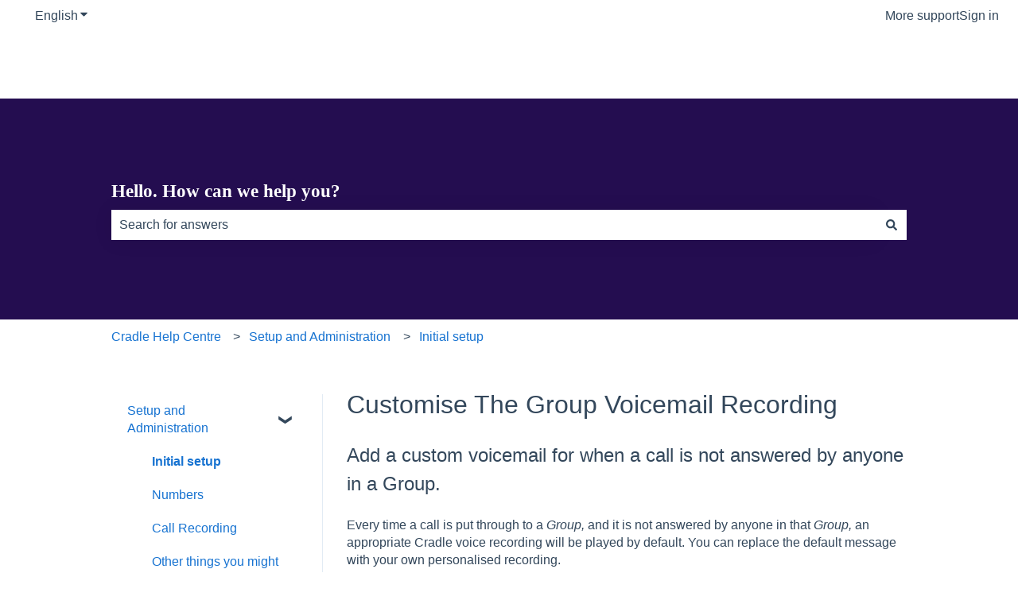

--- FILE ---
content_type: text/css
request_url: https://7052064.fs1.hubspotusercontent-na1.net/hubfs/7052064/hub_generated/module_assets/1/-112597758980/1765827870635/module_kb_accordion_menu.css
body_size: 153
content:
.hs-kb-category_accordion_nav_list {
  --bg-color-active: rgb(from var(--accent-color) r g b / 10%);
  --toggle-icon-color: #33475b;

  padding: 0;
  margin: 0;
  list-style: none;
}

.hs-kb-category_accordion_nav_list ul li {
  padding: 0;
  margin: 0;
}

.hs-kb-category_accordion_nav_list_item {
  margin: 0;
}

.hs-kb-category-accordion_link {
  display: block;
  box-sizing: border-box;
  padding: 10px 20px;
  text-decoration: none;
}

.hs-kb-anchor_toggle--active,
.hs-kb-category-accordion_link--active,
.hs-kb-category-accordion_link--active:hover {
  background-color: var(--bg-color-active);
  font-weight: bold;
}

.hs-kb-category_accordion_nav_list_item--has-children {
  position: relative;
  overflow: hidden;
}

.hs-kb-category_accordion_nav_list_item--has-children
  .hs-kb-category_accordion_nav_list
  .hs-kb-category-accordion_link {
  padding-left: 3.2rem;
}

.hs-kb-category_accordion_nav_list_item--has-children > .hs-kb-anchor_toggle {
  position: relative;
  display: flex;
  align-items: center;
  justify-content: space-between;
}

.hs-kb-category_accordion_nav_list_item--has-children .toggle_icon {
  position: relative;
  display: flex;
  align-items: center;
  justify-content: center;
}

.hs-kb-category_accordion_nav_list_item--has-children input[type='checkbox'] {
  position: absolute;
  z-index: 1;
  top: 2px;
  right: 0;
  height: 2.55rem;
  width: 2rem;
  cursor: pointer;
  opacity: 0;
}

.hs-kb-category_accordion_nav_list_item--has-children .toggle_icon--arrow {
  display: flex;
  width: 2rem;
  padding: 0 1rem;
  align-self: stretch;
  justify-content: center;
}

.hs-kb-category_accordion_nav_list_item--has-children
  .toggle_icon--arrow:after {
  display: flex;
  align-items: center;
  justify-content: center;
  color: var(--toggle-icon-color);
  content: '\276F';
  transition: all 0.35s;
}

.hs-kb-category_accordion_nav_list_item--has-children
  input[type='checkbox']:focus-visible
  + .hs-kb-anchor_toggle
  .toggle_icon--arrow {
  outline: 1px solid Highlight;
}

.hs-kb-category_accordion_nav_list_item--has-children
  input[type='checkbox']:checked
  + .hs-kb-anchor_toggle
  .toggle_icon--arrow:after {
  transform: rotate(90deg);
}

@supports not (interpolate-size: allow-keywords) {
  .hs-kb-category_accordion_nav_list_item--has-children
    .hs-kb-category_accordion_nav_list {
    max-height: 0;
    transition: all 0.5s;
  }

  .hs-kb-category_accordion_nav_list_item--has-children
    input[type='checkbox']:checked
    ~ .hs-kb-category_accordion_nav_list,
  .hs-kb-category_accordion_nav_list_item--has-children
    input[type='checkbox']:not(:checked)
    ~ .hs-kb-category_accordion_nav_list:focus-within {
    overflow-y: scroll;
    max-height: 100vh;
  }
}

@supports (interpolate-size: allow-keywords) {
  .hs-kb-category_accordion_nav_list_item--has-children
    .hs-kb-category_accordion_nav_list {
    height: 0;
    interpolate-size: allow-keywords;
    transition: all 0.5s;
  }

  .hs-kb-category_accordion_nav_list_item--has-children
    input[type='checkbox']:checked
    ~ .hs-kb-category_accordion_nav_list,
  .hs-kb-category_accordion_nav_list_item--has-children
    input[type='checkbox']:not(:checked)
    ~ .hs-kb-category_accordion_nav_list:focus-within {
    height: auto;
  }
}


--- FILE ---
content_type: image/svg+xml
request_url: https://help.cradle.io/hubfs/Cradle-Wordmark-RGB-Indigo.svg
body_size: 94
content:
<svg id="Layer_1" data-name="Layer 1" xmlns="http://www.w3.org/2000/svg" viewBox="0 0 2702.76 1000"><defs><style>.cls-1{fill:#240d50;}</style></defs><path class="cls-1" d="M1331.31,365.75c60.82,0,111.5,31.25,135.15,65V374.2h92.93V796.56h-92.93V740c-23.65,33.79-74.33,65-135.15,65-115.73,0-203.58-98.83-203.58-219.63S1215.58,365.75,1331.31,365.75Zm16.89,84.47c-75.18,0-125.87,59.13-125.87,135.16S1273,720.54,1348.2,720.54s125.87-59.13,125.87-135.16S1423.38,450.22,1348.2,450.22Z"/><path class="cls-1" d="M1810.94,365.75c60.81,0,111.5,31.25,135.15,65V163H2039V796.56h-92.93V740c-23.65,33.79-74.34,65-135.15,65-115.73,0-203.58-98.83-203.58-219.63S1695.21,365.75,1810.94,365.75Zm16.89,84.47c-75.18,0-125.87,59.13-125.87,135.16s50.69,135.16,125.87,135.16,125.87-59.13,125.87-135.16S1903,450.22,1827.83,450.22Z"/><path class="cls-1" d="M2258.61,799h-15.12A133.72,133.72,0,0,1,2109.77,665.3v-504h91.1V665.3a42.61,42.61,0,0,0,42.62,42.62h15.12Z"/><path class="cls-1" d="M1108.12,373.35c-55.79-11.14-92,5.83-114.68,26.54A114,114,0,0,0,961.15,447c-.59,1.54-.86,2.4-.86,2.41h0V374.2H867.37V796.56h92.92V590.45c0-3.85.13-7.59.33-11.27.86-11.51,14-149.18,145.87-110.81l38.3-83.42A177.82,177.82,0,0,0,1108.12,373.35Z"/><path class="cls-1" d="M2491,365.75c-130.08,0-217.09,94.61-217.09,219.63,0,126.71,90.39,219.63,216.25,219.63,98.62,0,170.79-52.12,200.18-122.22L2600,663.94c-19.42,40.55-60,59.13-106.43,59.13-75.18,0-124.18-50.68-127.56-114.88h336.21C2710.66,464.58,2620.27,365.75,2491,365.75ZM2369.38,542.3c12.68-65,60.82-98.84,119.11-98.84,51.53,0,99.68,30.42,114,98.84Z"/><path class="cls-1" d="M405.47,897.87C231.19,849.44,103.26,689.71,103.26,500S231.19,150.56,405.47,102.13L387.49,0C164.68,57.23,0,259.34,0,500s164.68,442.77,387.49,500Z"/><path class="cls-1" d="M517.49,706.52C403.43,706.52,311,614.06,311,500s92.46-206.52,206.52-206.52c89.32,0,165.31,56.74,194.11,136.12l102.68-18.08c-38.07-127.95-156.47-221.3-296.79-221.3C346.4,190.22,207.71,328.91,207.71,500S346.4,809.78,517.49,809.78c140.33,0,258.73-93.36,296.8-221.32L711.61,570.38C682.82,649.77,606.82,706.52,517.49,706.52Z"/></svg>

--- FILE ---
content_type: text/plain
request_url: https://www.google-analytics.com/j/collect?v=1&_v=j102&a=725670696&t=pageview&_s=1&dl=https%3A%2F%2Fhelp.cradle.io%2Fknowledge%2Fcustom-role-voicemail-recording&ul=en-us%40posix&dt=Customise%20The%20Group%20Voicemail%20Recording&sr=1280x720&vp=1280x720&_u=IADAAEABAAAAACAAI~&jid=256802278&gjid=824880938&cid=650522277.1769284943&tid=UA-80427446-9&_gid=1480697995.1769284944&_r=1&_slc=1&z=221543763
body_size: -450
content:
2,cG-J1DGM01BG8

--- FILE ---
content_type: image/svg+xml
request_url: https://help.cradle.io/hubfs/Cradle-Wordmark-RGB-Peach-1.svg
body_size: 383
content:
<svg id="Layer_1" data-name="Layer 1" xmlns="http://www.w3.org/2000/svg" viewBox="0 0 2702.76 1000"><defs><style>.cls-1{fill:#ff7057;}</style></defs><path class="cls-1" d="M1331.31,365.75c60.82,0,111.5,31.25,135.15,65V374.2h92.93V796.56h-92.93V740c-23.65,33.79-74.33,65-135.15,65-115.73,0-203.58-98.83-203.58-219.63S1215.58,365.75,1331.31,365.75Zm16.89,84.47c-75.18,0-125.87,59.13-125.87,135.16S1273,720.54,1348.2,720.54s125.87-59.13,125.87-135.16S1423.38,450.22,1348.2,450.22Z" transform="translate(0)"/><path class="cls-1" d="M1810.94,365.75c60.81,0,111.5,31.25,135.15,65V163H2039V796.56h-92.93V740c-23.65,33.79-74.34,65-135.15,65-115.73,0-203.58-98.83-203.58-219.63S1695.21,365.75,1810.94,365.75Zm16.89,84.47c-75.18,0-125.87,59.13-125.87,135.16s50.69,135.16,125.87,135.16,125.87-59.13,125.87-135.16S1903,450.22,1827.83,450.22Z" transform="translate(0)"/><path class="cls-1" d="M2258.61,799h-15.12A133.72,133.72,0,0,1,2109.77,665.3v-504h91.1V665.3a42.61,42.61,0,0,0,42.62,42.62h15.12Z" transform="translate(0)"/><path class="cls-1" d="M1108.12,373.35c-55.79-11.14-92,5.83-114.68,26.54A114,114,0,0,0,961.15,447c-.59,1.54-.86,2.4-.86,2.41h0V374.2H867.37V796.56h92.92V590.45c0-3.85.13-7.59.33-11.27.86-11.51,14-149.18,145.87-110.81l38.3-83.42A177.82,177.82,0,0,0,1108.12,373.35Z" transform="translate(0)"/><path class="cls-1" d="M2600,663.94c-19.42,40.55-60,59.13-106.43,59.13-75.18,0-124.18-50.68-127.56-114.88h336.21c8.45-143.61-81.94-242.44-211.19-242.44-130.08,0-217.09,94.61-217.09,219.63,0,126.71,90.39,219.63,216.25,219.63,98.62,0,170.79-52.12,200.18-122.22Zm-111.5-220.48c51.53,0,99.68,30.42,114,98.84H2369.38C2382.06,477.25,2430.2,443.46,2488.49,443.46Z" transform="translate(0)"/><path class="cls-1" d="M405.47,897.87C231.19,849.44,103.26,689.71,103.26,500S231.19,150.56,405.47,102.13L387.49,0C164.68,57.23,0,259.34,0,500s164.68,442.77,387.49,500Z" transform="translate(0)"/><path class="cls-1" d="M517.49,706.52C403.43,706.52,311,614.06,311,500s92.46-206.52,206.52-206.52c89.32,0,165.31,56.74,194.11,136.12l102.68-18.08c-38.07-127.95-156.47-221.3-296.79-221.3C346.4,190.22,207.71,328.91,207.71,500S346.4,809.78,517.49,809.78c140.33,0,258.73-93.36,296.8-221.32L711.61,570.38C682.82,649.77,606.82,706.52,517.49,706.52Z" transform="translate(0)"/></svg>